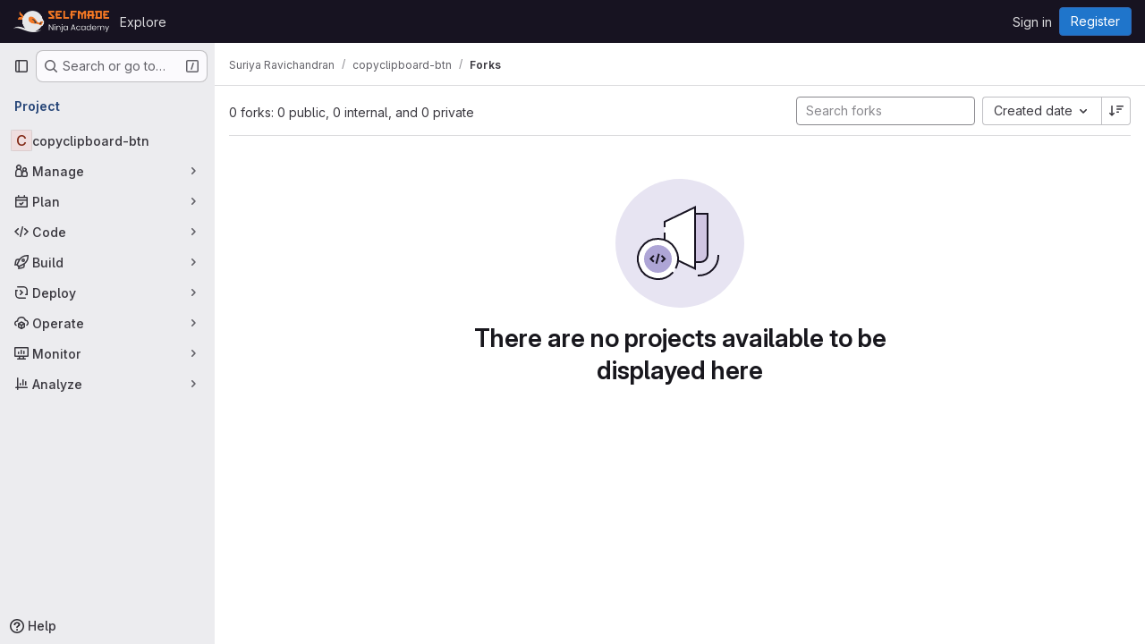

--- FILE ---
content_type: text/javascript; charset=utf-8
request_url: https://git.selfmade.ninja/assets/webpack/pages.projects.bb088f34.chunk.js
body_size: 94
content:
(this.webpackJsonp=this.webpackJsonp||[]).push([["pages.projects"],{243:function(e,s,p){p("HVBj"),e.exports=p("tGlJ")}},[[243,"runtime","main","commons-pages.projects-pages.projects.activity-pages.projects.alert_management.details-pages.project-f6961fa2"]]]);
//# sourceMappingURL=pages.projects.bb088f34.chunk.js.map